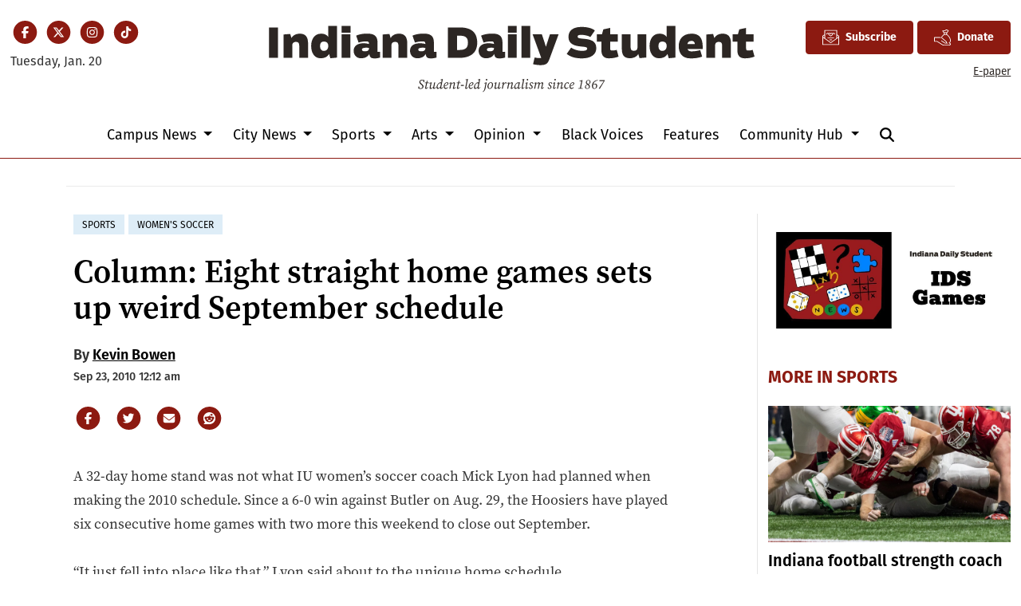

--- FILE ---
content_type: text/html; charset=utf-8
request_url: https://www.google.com/recaptcha/api2/aframe
body_size: 268
content:
<!DOCTYPE HTML><html><head><meta http-equiv="content-type" content="text/html; charset=UTF-8"></head><body><script nonce="Y-CJODBqUu4-hsvRZBcHQg">/** Anti-fraud and anti-abuse applications only. See google.com/recaptcha */ try{var clients={'sodar':'https://pagead2.googlesyndication.com/pagead/sodar?'};window.addEventListener("message",function(a){try{if(a.source===window.parent){var b=JSON.parse(a.data);var c=clients[b['id']];if(c){var d=document.createElement('img');d.src=c+b['params']+'&rc='+(localStorage.getItem("rc::a")?sessionStorage.getItem("rc::b"):"");window.document.body.appendChild(d);sessionStorage.setItem("rc::e",parseInt(sessionStorage.getItem("rc::e")||0)+1);localStorage.setItem("rc::h",'1768932023770');}}}catch(b){}});window.parent.postMessage("_grecaptcha_ready", "*");}catch(b){}</script></body></html>